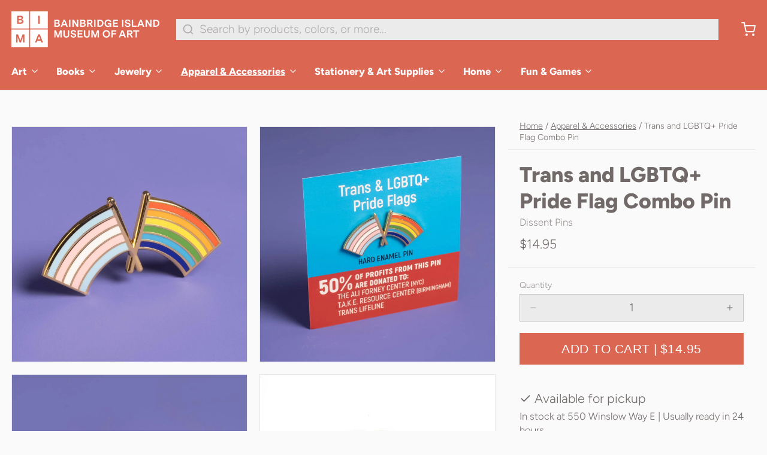

--- FILE ---
content_type: text/html; charset=utf-8
request_url: https://store.biartmuseum.org/collections/clothing-accessories/products/trans-and-lgbtq-pride-flag-combo-pin?variant=39471411888243&section_id=product__pickup
body_size: 869
content:
<div id="shopify-section-product__pickup" class="shopify-section"><!-- sections/product__pickup.liquid -->

<!-- snippets/product__pickup.liquid -->



  <div class="js:pickup px-4 color__border-divider-1
     
    "
    style="
      padding-top:px;
      padding-bottom:px;">
    
      <div x-show="defaultAvailable" 
        x-data="{ drawer: false }">

        
          <div class="flex items-center mb-0.5">
            <!-- snippets/component__icon.liquid -->


<span class="inline-flex align-middle mr-1" aria-hidden="true">
  
      <svg xmlns="http://www.w3.org/2000/svg" width="20" height="20" viewBox="0 0 24 24" fill="none" stroke="currentColor" stroke-width="2" stroke-linecap="round" stroke-linejoin="round" class="feather feather-check"><polyline points="20 6 9 17 4 12"></polyline></svg>
    
</span> Available for pickup
          </div>
          <div class="type--small mb-4">
            In stock at 
            550 Winslow Way E
            | 
            Usually ready in 24 hours
          </div>
        
              
        
          <button type="button" class="btn btn--smaller btn--plain" aria-haspopup="dialog" @click="drawer = true; hide_header = true;">
            View store information
          </button>
        
        <!-- snippets/component__drawer.liquid -->


<section
  class="fixed inset-0 z-50 overflow-hidden"
  x-show="drawer"
  x-cloak>
  <div class="backdrop-blur-md absolute inset-0 bg-black bg-opacity-50"
    aria-hidden="true"
    @click="drawer = false; hide_header = false;"
    x-show="drawer"
    
      x-transition:enter="animation-300"
      x-transition:enter-start="opacity-0"
      x-transition:enter-end="opacity-100"
      x-transition:leave="animation-300"
      x-transition:leave-start="opacity-100"
      x-transition:leave-end="opacity-0"
    
    x-cloak>
  </div>
  <div
    class="right-0 fixed inset-y-0 flex max-w-full"
    x-trap="drawer"
    x-show="drawer"
    
      x-transition:enter="animation-300 opacity-0 translate-x-8"
      x-transition:enter-start="opacity-0 translate-x-8"
      x-transition:enter-end="translate-x-0 opacity-100"
      x-transition:leave="animation-300 opacity-100 translate-x-8"
      x-transition:leave-start="translate-x-0 opacity-100"
      x-transition:leave-end="opacity-0 translate-x-8"
    
    x-cloak>
    <div class="md:max-w-md w-screen max-w-full">
      <div class="color__bg-body color__text flex flex-col h-full overflow-y-auto shadow-xl">
        
          <section class="border--b-width color__border-divider-1 sticky top-0 flex flex-wrap items-center justify-between px-4 py-2">
            <div>
              <button type="button" class="btn--smaller btn btn--plain" 
                title="Close"
                @click="drawer = false; hide_header = false;">
                <!-- snippets/component__icon.liquid -->


<span class="inline-flex align-middle " aria-hidden="true">
  
      <svg xmlns="http://www.w3.org/2000/svg" width="24" height="24" viewBox="0 0 24 24" fill="none" stroke="currentColor" stroke-width="2" stroke-linecap="round" stroke-linejoin="round" class="feather feather-x"><line x1="18" y1="6" x2="6" y2="18"></line><line x1="6" y1="6" x2="18" y2="18"></line></svg>
    
</span>
              </button>
            </div>
          </section>
          <div class="border--b-width p-4 py-8">
            <h3 class="type__heading type__heading--bold-5 mb-0.5">In stock at 550 Winslow Way E</h3>
            <div class="flex flex-wrap items-center">
              <span>
                
                Trans and LGBTQ+ Pride Flag Combo Pin
                
              </span>
            </div>
          </div>
          <div class="grow p-4 py-8 overflow-scroll"><div class="flex gap-2 mb-6">
                <div><!-- snippets/component__icon.liquid -->


<span class="inline-flex align-middle mr-1" aria-hidden="true">
  
      <svg xmlns="http://www.w3.org/2000/svg" width="20" height="20" viewBox="0 0 24 24" fill="none" stroke="currentColor" stroke-width="2" stroke-linecap="round" stroke-linejoin="round" class="feather feather-check"><polyline points="20 6 9 17 4 12"></polyline></svg>
    
</span></div>
                <div>
                  <p class="type--small flex items-center mb-0 opacity-75">Available for pickup</p>
                  <p class="type__body--bold mb-0">
                    550 Winslow Way E
                  </p>
                  <p class="type--small mb-2">
                    Usually ready in 24 hours
                  </p><address class="type--small m-0--clear opacity-75">
                    <p>550 Winslow Way E<br>Bainbridge Island WA 98110<br>United States</p>
                  </address></div>
              </div></div>
        
      </div>
    </div>
  </div>
</section>


      </div>
    
  </div>

  </div>

--- FILE ---
content_type: text/javascript; charset=utf-8
request_url: https://store.biartmuseum.org/products/trans-and-lgbtq-pride-flag-combo-pin.js
body_size: 661
content:
{"id":6644089127027,"title":"Trans and LGBTQ+ Pride Flag Combo Pin","handle":"trans-and-lgbtq-pride-flag-combo-pin","description":"\u003cp\u003eWear our new combination Trans and LGBTQ+ Pride Flags pin with pride knowing that 50% of profits go to some great organizations:\u003cbr\u003e\u003cbr\u003e50% of profits from this pin are donated to:\u003c\/p\u003e\n\u003cul\u003e\n\u003cli\u003eT.A.K.E. Resource Center (Birmingham)\u003c\/li\u003e\n\u003cli\u003eThe Ali Forney Center (NYC)\u003c\/li\u003e\n\u003cli\u003eThe Trans Lifeline\u003c\/li\u003e\n\u003c\/ul\u003e\n\u003cp\u003e\u003cem\u003e\u003cspan\u003eThis pin has two clasps to keep it in place. \u003cbr\u003e\u003c\/span\u003e\u003cspan\u003eThis pin has small parts and is not made for children!\u003c\/span\u003e\u003c\/em\u003e\u003c\/p\u003e","published_at":"2021-10-06T15:19:40-07:00","created_at":"2021-09-30T13:27:15-07:00","vendor":"Dissent Pins","type":"Purchased","tags":["Apparel \u0026 Accessories","Enamel Pin","Faire","Gay Pride","Pin","Pride","Pride Month","Queer Pride","Trans Pride","Transgender Pride"],"price":1495,"price_min":1495,"price_max":1495,"available":true,"price_varies":false,"compare_at_price":null,"compare_at_price_min":0,"compare_at_price_max":0,"compare_at_price_varies":false,"variants":[{"id":39471411888243,"title":"Default Title","option1":"Default Title","option2":null,"option3":null,"sku":"DPPPRITRA1","requires_shipping":true,"taxable":true,"featured_image":null,"available":true,"name":"Trans and LGBTQ+ Pride Flag Combo Pin","public_title":null,"options":["Default Title"],"price":1495,"weight":9,"compare_at_price":null,"inventory_management":"shopify","barcode":"11888243","requires_selling_plan":false,"selling_plan_allocations":[]}],"images":["\/\/cdn.shopify.com\/s\/files\/1\/0278\/9995\/3267\/products\/1563291578.jpg?v=1633033635","\/\/cdn.shopify.com\/s\/files\/1\/0278\/9995\/3267\/files\/Trans_and_LGBTQ_Pride_Flag_pins_on_card_760x760_ba1be65c-8c27-4478-9525-b4c59943ece0.jpg?v=1715120388","\/\/cdn.shopify.com\/s\/files\/1\/0278\/9995\/3267\/files\/Trans_and_LGBTQ_Pride_Flag_pins_back_760x760_c7d149da-3c63-4b51-b6eb-33d819156353.jpg?v=1715120387","\/\/cdn.shopify.com\/s\/files\/1\/0278\/9995\/3267\/files\/Trans_and_LGBTQ_Pride_Flag_pins_with_ruler_760x760_1b43c48d-edd5-41ce-b8c6-adfb907a78c7.jpg?v=1715120387"],"featured_image":"\/\/cdn.shopify.com\/s\/files\/1\/0278\/9995\/3267\/products\/1563291578.jpg?v=1633033635","options":[{"name":"Title","position":1,"values":["Default Title"]}],"url":"\/products\/trans-and-lgbtq-pride-flag-combo-pin","media":[{"alt":null,"id":20843257069683,"position":1,"preview_image":{"aspect_ratio":1.0,"height":1661,"width":1661,"src":"https:\/\/cdn.shopify.com\/s\/files\/1\/0278\/9995\/3267\/products\/1563291578.jpg?v=1633033635"},"aspect_ratio":1.0,"height":1661,"media_type":"image","src":"https:\/\/cdn.shopify.com\/s\/files\/1\/0278\/9995\/3267\/products\/1563291578.jpg?v=1633033635","width":1661},{"alt":null,"id":26698671259763,"position":2,"preview_image":{"aspect_ratio":1.0,"height":760,"width":760,"src":"https:\/\/cdn.shopify.com\/s\/files\/1\/0278\/9995\/3267\/files\/Trans_and_LGBTQ_Pride_Flag_pins_on_card_760x760_ba1be65c-8c27-4478-9525-b4c59943ece0.jpg?v=1715120388"},"aspect_ratio":1.0,"height":760,"media_type":"image","src":"https:\/\/cdn.shopify.com\/s\/files\/1\/0278\/9995\/3267\/files\/Trans_and_LGBTQ_Pride_Flag_pins_on_card_760x760_ba1be65c-8c27-4478-9525-b4c59943ece0.jpg?v=1715120388","width":760},{"alt":null,"id":26698669621363,"position":3,"preview_image":{"aspect_ratio":1.0,"height":760,"width":760,"src":"https:\/\/cdn.shopify.com\/s\/files\/1\/0278\/9995\/3267\/files\/Trans_and_LGBTQ_Pride_Flag_pins_back_760x760_c7d149da-3c63-4b51-b6eb-33d819156353.jpg?v=1715120387"},"aspect_ratio":1.0,"height":760,"media_type":"image","src":"https:\/\/cdn.shopify.com\/s\/files\/1\/0278\/9995\/3267\/files\/Trans_and_LGBTQ_Pride_Flag_pins_back_760x760_c7d149da-3c63-4b51-b6eb-33d819156353.jpg?v=1715120387","width":760},{"alt":null,"id":26698670243955,"position":4,"preview_image":{"aspect_ratio":1.0,"height":760,"width":760,"src":"https:\/\/cdn.shopify.com\/s\/files\/1\/0278\/9995\/3267\/files\/Trans_and_LGBTQ_Pride_Flag_pins_with_ruler_760x760_1b43c48d-edd5-41ce-b8c6-adfb907a78c7.jpg?v=1715120387"},"aspect_ratio":1.0,"height":760,"media_type":"image","src":"https:\/\/cdn.shopify.com\/s\/files\/1\/0278\/9995\/3267\/files\/Trans_and_LGBTQ_Pride_Flag_pins_with_ruler_760x760_1b43c48d-edd5-41ce-b8c6-adfb907a78c7.jpg?v=1715120387","width":760}],"requires_selling_plan":false,"selling_plan_groups":[]}